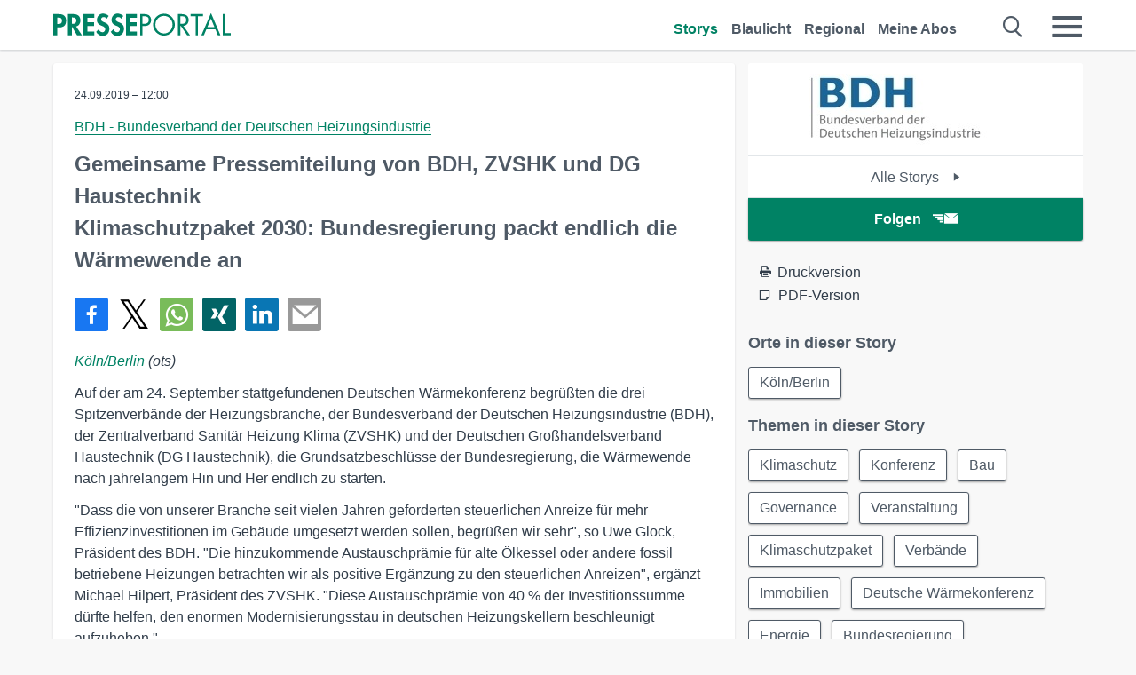

--- FILE ---
content_type: text/html; charset=utf-8
request_url: https://www.presseportal.de/pm/63532/4383817
body_size: 14590
content:
<!DOCTYPE html><html class="no-js" lang="de"><head><meta charset="utf-8"><title>Gemeinsame Pressemiteilung von BDH, ZVSHK und DG Haustechnik / Klimaschutzpaket 2030: ... | Presseportal</title><link rel="preconnect" href="https://cdn.opencmp.net"><link rel="preload" as="font" href="/assets/fonts/newsaktuellIcons-Roman.woff?v=5" crossorigin><link rel='preload' href='https://data-1a8175bc05.presseportal.de/iomm/latest/manager/base/es6/bundle.js' as='script' id='IOMmBundle' crossorigin><link rel='preload' href='https://data-1a8175bc05.presseportal.de/iomm/latest/bootstrap/loader.js' as='script' crossorigin><script type='text/javascript' src="https://data-1a8175bc05.presseportal.de/iomm/latest/bootstrap/loader.js" data-cmp-ab="2" crossorigin></script><meta name="robots" content="index, follow, noarchive, max-image-preview:large" /><meta name="application-name" content="Presseportal" /><meta name="msapplication-TileImage" content="/images/logos/win_de.png" /><meta name="description" content="BDH - Bundesverband der Deutschen Heizungsindustrie - K&ouml;ln/Berlin - Auf der am 24. September ...✚ Mehr lesen" /><meta name="keywords" content="Klimaschutz, Konferenz, Bau, Governance, Veranstaltung, Klimaschutzpaket, Verb&auml;nde, Immobilien, Deutsche W&auml;rmekonferenz, Energie, Bundesregierung,Presse,Pressemitteilung,Pressemeldung,Pressemitteilungen" /><meta name="news_keywords" content="Klimaschutz, Konferenz, Bau, Governance, Veranstaltung, Klimaschutzpaket, Verb&auml;nde, Immobilien, Deutsche W&auml;rmekonferenz, Energie, Bundesregierung" /><meta name="og:site_name" content="presseportal.de" /><meta name="og:url" content="https://www.presseportal.de/pm/63532/4383817" /><meta name="og:title" content="Gemeinsame Pressemiteilung von BDH, ZVSHK und DG Haustechnik / Klimaschutzpaket 2030: Bundesregierung packt endlichdie W&auml;rmewende an" /><meta name="og:description" content="K&ouml;ln/Berlin (ots) - Auf der am 24. September stattgefundenen Deutschen W&auml;rmekonferenz begr&uuml;&szlig;ten die drei Spitzenverb&auml;nde der Heizungsbranche, der Bundesverband der..." /><meta name="og:type" content="article" /><meta name="twitter:image" content="https://www.presseportal.de/some-default.jpg" /><meta name="og:image" content="https://www.presseportal.de/some-default.jpg" /><meta property="og:site_name" content="presseportal.de" /><meta property="og:url" content="https://www.presseportal.de/pm/63532/4383817" /><meta property="og:title" content="Gemeinsame Pressemiteilung von BDH, ZVSHK und DG Haustechnik / Klimaschutzpaket 2030: Bundesregierung packt endlichdie W&auml;rmewende an" /><meta property="og:description" content="K&ouml;ln/Berlin (ots) - Auf der am 24. September stattgefundenen Deutschen W&auml;rmekonferenz begr&uuml;&szlig;ten die drei Spitzenverb&auml;nde der Heizungsbranche, der Bundesverband der..." /><meta property="og:type" content="article" /><meta property="og:image:height" content="250" /><meta property="og:image:width" content="250" /><meta property="og:image" content="https://www.presseportal.de/some-default.jpg" /><meta property="fb:pages" content="316511985098307,150532168828986" /><link rel="canonical" href="https://www.presseportal.de/pm/63532/4383817"><link rel="preconnect" href="https://cache.pressmailing.net"><link rel="image_src" href="https://www.presseportal.de/some-default.jpg"><link rel="alternate" type="application/rss+xml" title="Presseportal RSS-Feed" href="https://www.presseportal.de/rss/presseportal.rss2?langid=1" ><link rel="alternate" type="application/rss+xml" title="BDH - Bundesverband der Deutschen Heizungsindustrie newsroom als RSS-Feed" href="https://www.presseportal.de/rss/pm_63532.rss2?langid=1" ><link rel="alternate" type="application/rss+xml" title="Klimaschutz topic RSS-Feed" href="https://www.presseportal.de/rss/st/Klimaschutz.rss2?langid=1" ><link rel="alternate" type="application/rss+xml" title="Konferenz topic RSS-Feed" href="https://www.presseportal.de/rss/st/Konferenz.rss2?langid=1" ><link rel="alternate" type="application/rss+xml" title="Bau topic RSS-Feed" href="https://www.presseportal.de/rss/st/Bau.rss2?langid=1" ><link rel="alternate" type="application/rss+xml" title="Governance topic RSS-Feed" href="https://www.presseportal.de/rss/st/Governance.rss2?langid=1" ><link rel="alternate" type="application/rss+xml" title="Veranstaltung topic RSS-Feed" href="https://www.presseportal.de/rss/st/Veranstaltung.rss2?langid=1" ><link rel="alternate" type="application/rss+xml" title="Klimaschutzpaket topic RSS-Feed" href="https://www.presseportal.de/rss/st/Klimaschutzpaket.rss2?langid=1" ><link rel="alternate" type="application/rss+xml" title="Verb&auml;nde topic RSS-Feed" href="https://www.presseportal.de/rss/st/Verb%C3%A4nde.rss2?langid=1" ><link rel="alternate" type="application/rss+xml" title="Immobilien topic RSS-Feed" href="https://www.presseportal.de/rss/st/Immobilien.rss2?langid=1" ><link rel="alternate" type="application/rss+xml" title="Deutsche W&auml;rmekonferenz topic RSS-Feed" href="https://www.presseportal.de/rss/st/Deutsche+W%C3%A4rmekonferenz.rss2?langid=1" ><link rel="alternate" type="application/rss+xml" title="Energie topic RSS-Feed" href="https://www.presseportal.de/rss/st/Energie.rss2?langid=1" ><link rel="alternate" type="application/rss+xml" title="Bundesregierung topic RSS-Feed" href="https://www.presseportal.de/rss/st/Bundesregierung.rss2?langid=1" ><link rel="alternate" type="application/rss+xml" title="Bau / Immobilien topic RSS-Feed" href="https://www.presseportal.de/rss/bau-immobilien.rss2?langid=1" ><link rel="alternate" type="application/rss+xml" title="Wirtschaft topic RSS-Feed" href="https://www.presseportal.de/rss/wirtschaft.rss2?langid=1" ><link rel="alternate" type="application/rss+xml" title="Politik topic RSS-Feed" href="https://www.presseportal.de/rss/politik.rss2?langid=1" ><link rel="apple-touch-icon" href="/images/logos/logo-de-2019-250.png?1" /><link rel="shortcut icon" href="/assets/img/favicons/de.png?4" type="image/ico" />            

<style>.async-hide { opacity: 0 !important} </style><script async type="text/plain" src="https://www.googletagmanager.com/gtag/js?id=G-W2X63P72BD" data-cmp-custom-vendor="1264" data-cmp-script></script><script>var disableStr = 'ga-disable-' + 'UA-1010397-5';if (document.cookie.indexOf(disableStr + '=true') > -1) {window[disableStr] = true;}function gaOptout() {document.cookie = disableStr + '=true; expires=Thu, 31 Dec 2099 23:59:59 UTC; path=/';window[disableStr] = true;}window.dataLayer = window.dataLayer || [];function gtag(){dataLayer.push(arguments);}gtag('js', new Date());gtag('config', 'G-W2X63P72BD', { 'storage': 'none', 'clientId': 'pp799430c037eaf6c9a06846f9ab490c1a', 'anonymize_ip': true });class PPLog {#prefix = '';constructor(prefix) {this.#prefix = prefix || '';if(this.#prefix) {this.#prefix = '('+this.#prefix+') ';}this.log('init');}log(text) {}};var ppapp = {debug: false,isMobile: false,tld: 'de',root: 'https://www.presseportal.de/',lang: 'de',isIos: (navigator.platform === 'iPhone'),nacc: '',render: '',dn: 'http://www.presseportal.de'},require = {urlArgs: '0688c0f'};document.onreadystatechange = function () {if (document.readyState === "interactive") {ppapp.isMobile = document.getElementsByTagName('body')[0].className.indexOf('is-mobile') !== -1;if(ppapp.isIos) {var pp_bodyclass = document.getElementsByTagName('body')[0].className;document.getElementsByTagName('body')[0].className = pp_bodyclass + ' is-ios';}}};if (window.adgroupid == undefined) {window.adgroupid = Math.round(Math.random() * 1000);}</script><script async type="text/javascript" src="https://cdn.opencmp.net/tcf-v2/cmp-stub-latest.js" id="open-cmp-stub"  data-domain="presseportal.de"></script>
    <link rel="stylesheet" href="/assets/css/story-de.css?0688c0f">

<!-- portal5 --><meta name="viewport" content="width=device-width, initial-scale=1">
    
    <script data-main="/assets/js/page-story" src="/assets/js/libs/requirejs/require-min.js?0688c0f" defer></script>
    <style>
    /* For desktop */
    @media (min-width: 721px) {
      .earthday {
        background-image: url('assets/img/PP-Restbudget-Banner_Desktop.jpg');
        background-repeat: no-repeat;
        background-position: center;
        background-size: contain;
        min-height: 150px;
        padding-top:50px;
        margin-top:30px;
        cursor:pointer;
      }
    }

    /* For mobile */
    @media (max-width: 720px) {
      .earthday {
         background-image: url('assets/img/PP-Restbudget-Banner_Mobil.jpg');
         background-repeat: no-repeat;
         background-position: center;
         background-size: contain;
         min-height: 112px;
         padding-top:50px;
         margin-top:30px;
         cursor:pointer;;
      }
    }

    /* For desktop */
        @media (min-width: 721px) {
          .earthday_ch {
            background-image: url('assets/img/PP-Restbudget-Banner_Desktop.jpg');
            background-repeat: no-repeat;
            background-position: center;
            background-size: contain;
            min-height: 150px;
            padding-top:50px;
            margin-top:30px;
            cursor:pointer;
          }
        }

        /* For mobile */
        @media (max-width: 720px) {
          .earthday_ch {
             background-image: url('assets/img/PP-Restbudget-Banner_Mobil.jpg');
             background-repeat: no-repeat;
             background-position: center;
             background-size: contain;
             min-height: 112px;
             padding-top:50px;
             margin-top:30px;
             cursor:pointer;;
          }
        }
    </style>
    <!-- <link rel="stylesheet" href="/assets/css/story-de.css?<?php echo time(); ?>" type="text/css"> -->
</head>
<body class="tld-de"><script type='text/javascript'>IOMm('configure', { st: 'presspor', dn: 'data-1a8175bc05.presseportal.de', mh:5 });IOMm('pageview', { cp: 'de_de_thema_bau-immobilien' });</script><script type="application/ld+json">{"@context": "https://schema.org","@type": "Organization","name": "Presseportal.de","url": "https://www.presseportal.de","logo": {"@type": "ImageObject","url": "https://www.presseportal.de/assets/img/pp-header-logo-de.png","width": 197,"height": 27},"sameAs": ["https://www.facebook.com/presseportal","https://x.com/na_presseportal","https://www.pinterest.de/presseportalna/","https://www.instagram.com/presseportal.de/"]}</script>



        <div class="header" data-nosnippet><div class="section"><div class="row"><div class="col twelve"><header><a class="event-trigger header-logo" href="https://www.presseportal.de/" title="PRESSEPORTAL Startseite" data-category="header-links" data-action="click" data-label="logo" data-callback="link" data-url="https://www.presseportal.de/" ><svg version="1.1" id="Ebene_1" xmlns="http://www.w3.org/2000/svg" xmlns:xlink="http://www.w3.org/1999/xlink" x="0px" y="0px"
     width="204.9px" height="30.5px" viewBox="0 0 204.9 25.9" style="enable-background:new 0 0 204.9 25.9;" xml:space="preserve" role="img" aria-label="PRESSEPORTAL Logo">
    <title>PRESSEPORTAL</title>
    <desc>Presseportal Logo</desc>
    <g>
        <path class="st0" d="M4.7,25.3H0V1.2h6.4c5.1,0,8.4,2,8.4,7.5c0,5.1-2.8,7.6-7.7,7.6H4.7V25.3z M4.7,12.4h1c2.8,0,4.3-0.6,4.3-3.7
		c0-3.1-1.8-3.6-4.4-3.6H4.7V12.4z"/>
        <path class="st0" d="M33.2,25.3h-5.7l-5.9-9.7h-0.1v9.7h-4.7V1.2h6.4c4.8,0,8.1,2.1,8.1,7.3c0,3.1-1.7,6.1-4.9,6.7L33.2,25.3z
		 M21.6,12.3h0.6c2.6,0,4.4-0.8,4.4-3.7c0-3-1.9-3.6-4.4-3.6h-0.6V12.3z"/>
        <path class="st0" d="M39.5,5.2v5.3h7.5v4.1h-7.5v6.5h7.8v4.1H34.8V1.2h12.5v4.1H39.5z"/>
        <path class="st0" d="M61.7,6.5c-0.9-1.2-2-2-3.6-2c-1.5,0-2.9,1.2-2.9,2.7c0,4.1,9.6,2.4,9.6,10.5c0,4.8-3,8.3-7.9,8.3
		c-3.3,0-5.8-1.9-7.4-4.7l3-3c0.6,1.9,2.3,3.5,4.4,3.5c1.9,0,3.1-1.6,3.1-3.5c0-2.5-2.3-3.2-4.2-3.9c-3.1-1.3-5.4-2.8-5.4-6.6
		c0-4,3-7.2,7-7.2c2.1,0,5.1,1.1,6.6,2.7L61.7,6.5z"/>
        <path class="st0" d="M78.6,6.5c-0.9-1.2-2-2-3.6-2c-1.5,0-2.9,1.2-2.9,2.7c0,4.1,9.6,2.4,9.6,10.5c0,4.8-3,8.3-7.9,8.3
		c-3.3,0-5.8-1.9-7.4-4.7l3-3c0.6,1.9,2.3,3.5,4.4,3.5c1.9,0,3.1-1.6,3.1-3.5c0-2.5-2.3-3.2-4.2-3.9c-3.1-1.3-5.4-2.8-5.4-6.6
		c0-4,3-7.2,7-7.2c2.1,0,5.1,1.1,6.6,2.7L78.6,6.5z"/>
        <path class="st0" d="M88.7,5.2v5.3h7.5v4.1h-7.5v6.5h7.8v4.1H84V1.2h12.5v4.1H88.7z"/>
        <path class="st0" d="M103,25.3h-2.7V1.2h4c2.1,0,4.2,0.1,6,1.3c1.8,1.2,2.7,3.4,2.7,5.5c0,2-0.8,3.9-2.3,5.2
		c-1.6,1.3-3.7,1.6-5.7,1.6h-2V25.3z M103,12.2h1.8c3,0,5.5-0.9,5.5-4.4c0-3.9-3.2-4.2-6.3-4.2h-1V12.2z"/>
        <path class="st0" d="M140.4,13.2c0,6.9-5.7,12.4-12.6,12.4s-12.6-5.5-12.6-12.4c0-6.9,5.7-12.5,12.6-12.5S140.4,6.3,140.4,13.2z
		 M117.9,13.2c0,5.4,4.4,10,9.9,10s9.9-4.5,9.9-10c0-5.5-4.4-10-9.9-10S117.9,7.7,117.9,13.2z"/>
        <path class="st0" d="M146.7,25.3H144V1.2h3.5c4.6,0,8.8,1.2,8.8,6.7c0,3.7-2.3,6.3-6,6.7l7.7,10.8h-3.3l-7.3-10.6h-0.7V25.3z
		 M146.7,12.3h0.8c3,0,6.1-0.6,6.1-4.3c0-4-2.9-4.4-6.1-4.4h-0.8V12.3z"/>
        <path class="st0" d="M167.1,25.3h-2.7V3.6h-5.8V1.2H173v2.5h-5.9V25.3z"/>
        <path class="st0" d="M176.8,18.4l-2.9,6.8H171L182.1,0L193,25.3h-3l-2.8-6.8H176.8z M182,6.3l-4.1,9.7h8.2L182,6.3z"/>
        <path class="st0" d="M198.3,22.8h6.7v2.5h-9.3V1.2h2.7V22.8z"/>
    </g>
</svg>
</a><a class="event-trigger header-icon" href="https://www.presseportal.de/" title="PRESSEPORTAL Startseite" data-category="header-links" data-action="click" data-label="logo" data-callback="link" data-url="https://www.presseportal.de/" ><svg viewBox="0 0 220 220" height="38px" version="1.1" xmlns="http://www.w3.org/2000/svg" xmlns:xlink="http://www.w3.org/1999/xlink" xml:space="preserve" xmlns:serif="http://www.serif.com/" style="fill-rule:evenodd;clip-rule:evenodd;stroke-linejoin:round;stroke-miterlimit:1.41421;" role="img" aria-label="PRESSEPORTAL Logo">
    <title>PRESSEPORTAL</title>
    <desc>Presseportal Logo</desc>
    <g>
        <path d="M218.833,204.033c0,8.718 -7.067,15.784 -15.784,15.784l-187.265,0c-8.718,0 -15.784,-7.066 -15.784,-15.784l0,-187.264c0,-8.718 7.066,-15.785 15.784,-15.785l187.265,0c8.717,0 15.784,7.067 15.784,15.785l0,187.264Z" style="fill:#fff;fill-rule:nonzero;"/>
        <path class="st0" d="M197.604,108.684c0,48.894 -39.637,88.531 -88.531,88.531c-48.895,0 -88.532,-39.637 -88.532,-88.531c0,-48.894 39.637,-88.531 88.532,-88.531c48.894,0 88.531,39.637 88.531,88.531Z"/>
        <path d="M104.915,116.997l6.054,0c17.547,0 27.031,-3.833 27.031,-23.597c0,-19.567 -11.301,-22.39 -27.838,-22.39l-5.247,0l0,45.987Zm0,81.489l-29.649,0l0,-152.087l40.341,0c31.87,0 52.647,12.708 52.647,47.199c0,32.27 -17.547,48.006 -48.616,48.006l-14.723,0l0,56.882Z" style="fill:#fff;fill-rule:nonzero;"/>
    </g>
</svg></a><div class="header-link-mobile-icons away"><ul class="link-list"><li><a href="https://www.presseportal.de/" id="icon-storys" class="event-trigger  active burgermenu-main" title="Storys" data-category="header-link" data-action="click" data-label="icon-storys" data-callback="link" data-url="https://www.presseportal.de/"><span  aria-hidden="true" data-icon="&#xe243;"></span></a></li><li><a href="https://www.presseportal.de/blaulicht/" id="icon-blaulicht" class="event-trigger  burgermenu-main" title="Blaulicht" data-category="header-links" data-action="click" data-label="icon-blaulicht" data-callback="link" data-url="https://www.presseportal.de/blaulicht/"><span  aria-hidden="true" data-icon="&#xe246;"></span></a></li><li><a href="https://www.presseportal.de/regional" id="icon-regional" class="event-trigger burgermenu-main " title="Regional" data-category="header-links" data-action="click" data-label="icon-regional" data-callback="link" data-url="https://www.presseportal.de/regional"><span  aria-hidden="true" data-icon="&#xe245;"></span></a></li><li><a href="https://www.presseportal.de/abo/" id="icon-abo" title="Meine Abos" class="event-trigger burgermenu-main " data-category="header-links" data-action="click" data-label="icon-abo" data-callback="link" data-url="https://www.presseportal.de/abo/"><span  aria-hidden="true" data-icon="&#xe244;"></span></a></li></ul></div><input type="checkbox" id="navigation-mobile_search_new" class="navigation-mobile_search_new invisible navigation-search-checkbox"><input type="checkbox" id="navigation-mobile_checkbox_new" class="navigation-mobile_checkbox_new invisible"><label class="navigation-mobile navigation-mobile-menu" for="navigation-mobile_checkbox_new" aria-label="Menü öffnen" aria-hidden="false"><span  aria-hidden="true" data-icon="&#xe220;"></span></label><label class="navigation-mobile navigation-mobile_label_search " for="navigation-mobile_search_new" aria-label="Suche öffnen" aria-hidden="false"><span  aria-hidden="true" data-icon="&#xe000;"></span></label><nav itemscope itemtype="https://schema.org/SiteNavigationElement"><ul class="header-link"><li itemprop="name"><a itemprop="url" href="https://www.presseportal.de/" class="event-trigger  active" title="Storys" data-category="header-links" data-action="click" data-label="menu-storys" data-callback="link" data-url="https://www.presseportal.de/" >Storys</a></li><li itemprop="name"><a itemprop="url" href="https://www.presseportal.de/blaulicht/" class="event-trigger " title="Blaulicht" data-category="header-links" data-action="click" data-label="menu-blaulicht" data-callback="link" data-url="https://www.presseportal.de/blaulicht/">Blaulicht</a></li><li itemprop="name"><a itemprop="url" href="https://www.presseportal.de/regional" title="Regional" class="event-trigger x-margin " data-category="header-links" data-action="click" data-label="menu-regional" data-callback="link" data-url="https://www.presseportal.de/regional">Regional</a></li><li itemprop="name"><a itemprop="url" href="https://www.presseportal.de/abo/" title="Meine Abos" class="event-trigger x-margin " data-category="header-links" data-action="click" data-label="menu-abo" data-callback="link" data-url="https://www.presseportal.de/abo/">Meine Abos</a></li></ul></nav><div class="no-float"></div><div class="searchbar_new"><form name="search" id="header-search" class="header-search" action="/suche/#q#/storys" data-url-ugly="@suche@#q#@storys"><input type="text" name="q" id="q" value="" placeholder="Gib zum Beispiel eine Postleitzahl ein" class="com-replace-placeholder search-on-hover" /><span  class="icon-close" aria-hidden="true" data-icon="&#xe222;"></span></form></div><div class="col twelve header-link-mobile"><div class="col twelve"><ul class="link-list"><li><a href="https://www.presseportal.de/" class="event-trigger  active burgermenu-main" title="Storys" data-category="header-links" data-action="click" data-label="mobile-storys" data-callback="link" data-url="https://www.presseportal.de/">Storys</a></li><li><a href="https://www.presseportal.de/blaulicht/" class="event-trigger  burgermenu-main" title="Blaulicht" data-category="header-links" data-action="click" data-label="mobile-blaulicht" data-callback="link" data-url="https://www.presseportal.de/blaulicht/">Blaulicht</a></li><li><a href="https://www.presseportal.de/regional" class="event-trigger burgermenu-main " title="Regional" data-category="header-links" data-action="click" data-label="mobile-regional" data-callback="link" data-url="https://www.presseportal.de/regional">Regional</a></li><li><a href="https://www.presseportal.de/abo/" title="Meine Abos" class="event-trigger burgermenu-main " data-category="header-links" data-action="click" data-label="mobile-abo" data-callback="link" data-url="https://www.presseportal.de/abo/">Meine Abos</a></li></ul></div></div><div class="burgermenu_new "><div class="header-list"><nav class="col six" itemscope itemtype="https://schema.org/SiteNavigationElement"><div class="twelve"><b class="mtl">Recherche</b></div><div class="six float-l"><ul class="link-list"><li itemprop="name"><a itemprop="url" href="https://www.presseportal.de/pressemitteilungen" class="burgermenu-main event-trigger" title="Alle Storys" data-category="header-links" data-action="click" data-label="burgermenu-alle-meldungen" data-callback="link" data-url="https://www.presseportal.de/pressemitteilungen">Alle Storys</a></li><li itemprop="name"><a itemprop="url" href="https://www.presseportal.de/trending" class="burgermenu-main event-trigger" title="Beliebte Storys" data-category="header-links" data-action="click" data-label="burgermenu-trending" data-callback="link" data-url="https://www.presseportal.de/trending">Beliebte Storys</a></li></ul></div><div class="six float-l"><ul class="link-list"><li itemprop="name"><a itemprop="url" href="https://www.presseportal.de/katalog" class="burgermenu-main event-trigger" title="Newsrooms A-Z" data-category="header-links" data-action="click" data-label="burgermenu-newsroomsaz" data-callback="link" data-url="https://www.presseportal.de/katalog">Newsrooms A-Z</a></li><li itemprop="name"><a itemprop="url" href="https://www.presseportal.de/blaulicht/dienststellen" class="burgermenu-main event-trigger" title="Alle Dienststellen" data-category="header-links" data-action="click" data-label="burgermenu-dienststellen" data-callback="link" data-url="https://www.presseportal.de/blaulicht/dienststellen">Alle Dienststellen</a></li></ul></div></nav><nav class="col six" itemscope itemtype="https://schema.org/SiteNavigationElement"><div class="twelve"><b class="mtl">Info</b></div><div class="twelve"><ul class="link-list"><li class="twelve"><ul><li itemprop="name"><a itemprop="url" href="https://www.presseportal.de/about" class="burgermenu-main" title="&uuml;ber Presseportal.de">&uuml;ber Presseportal.de</a></li><li itemprop="name"><a itemprop="url" href="https://www.newsaktuell.de/anmelden" class="event-trigger burgermenu-main" data-category="header-links" data-action="click" data-label="meldung_einstellen" data-callback="link" data-url="https://www.newsaktuell.de/anmelden" title="Story/Meldung einstellen">Story/Meldung einstellen</a></li></ul></li></ul></div></nav></div><nav class="header-list" itemscope itemtype="https://schema.org/SiteNavigationElement"><div class="col twelve"><b class="mtl">Themen</b></div><div class="header-topics-desktop mbxl"><div class="col three"><ul><li itemprop="name"><a itemprop="url" href="https://www.presseportal.de/t/auto-verkehr" class="event-trigger burgermenu-category " data-category="header-links" data-action="click" data-label="topic-desktop" data-callback="link" data-url="https://www.presseportal.de/t/auto-verkehr">Auto / Verkehr</a></li><li itemprop="name"><a itemprop="url" href="https://www.presseportal.de/t/bau-immobilien" class="event-trigger burgermenu-category " data-category="header-links" data-action="click" data-label="topic-desktop" data-callback="link" data-url="https://www.presseportal.de/t/bau-immobilien">Bau / Immobilien</a></li><li itemprop="name"><a itemprop="url" href="https://www.presseportal.de/t/fashion-beauty" class="event-trigger burgermenu-category " data-category="header-links" data-action="click" data-label="topic-desktop" data-callback="link" data-url="https://www.presseportal.de/t/fashion-beauty">Fashion / Beauty</a></li><li itemprop="name"><a itemprop="url" href="https://www.presseportal.de/t/finanzen" class="event-trigger burgermenu-category " data-category="header-links" data-action="click" data-label="topic-desktop" data-callback="link" data-url="https://www.presseportal.de/t/finanzen">Finanzen</a></li><li itemprop="name"><a itemprop="url" href="https://www.presseportal.de/t/gesundheit-medizin" class="event-trigger burgermenu-category " data-category="header-links" data-action="click" data-label="topic-desktop" data-callback="link" data-url="https://www.presseportal.de/t/gesundheit-medizin">Gesundheit / Medizin</a></li></ul></div><div class="col three"><ul><li itemprop="name"><a itemprop="url" href="https://www.presseportal.de/t/handel" class="event-trigger burgermenu-category " data-category="header-links" data-action="click" data-label="topic-desktop" data-callback="link" data-url="https://www.presseportal.de/t/handel">Handel</a></li><li itemprop="name"><a itemprop="url" href="https://www.presseportal.de/t/medien-kultur" class="event-trigger burgermenu-category " data-category="header-links" data-action="click" data-label="topic-desktop" data-callback="link" data-url="https://www.presseportal.de/t/medien-kultur">Medien / Kultur</a></li><li itemprop="name"><a itemprop="url" href="https://www.presseportal.de/t/netzwelt" class="event-trigger burgermenu-category " data-category="header-links" data-action="click" data-label="topic-desktop" data-callback="link" data-url="https://www.presseportal.de/t/netzwelt">Netzwelt</a></li><li itemprop="name"><a itemprop="url" href="https://www.presseportal.de/t/panorama" class="event-trigger burgermenu-category " data-category="header-links" data-action="click" data-label="topic-desktop" data-callback="link" data-url="https://www.presseportal.de/t/panorama">Panorama</a></li><li itemprop="name"><a itemprop="url" href="https://www.presseportal.de/t/people" class="event-trigger burgermenu-category " data-category="header-links" data-action="click" data-label="topic-desktop" data-callback="link" data-url="https://www.presseportal.de/t/people">People</a></li></ul></div><div class="col three"><ul><li itemprop="name"><a itemprop="url" href="https://www.presseportal.de/t/politik" class="event-trigger burgermenu-category " data-category="header-links" data-action="click" data-label="topic-desktop" data-callback="link" data-url="https://www.presseportal.de/t/politik">Politik</a></li><li itemprop="name"><a itemprop="url" href="https://www.presseportal.de/t/presseschau" class="event-trigger burgermenu-category " data-category="header-links" data-action="click" data-label="topic-desktop" data-callback="link" data-url="https://www.presseportal.de/t/presseschau">Presseschau</a></li><li itemprop="name"><a itemprop="url" href="https://www.presseportal.de/t/soziales" class="event-trigger burgermenu-category " data-category="header-links" data-action="click" data-label="topic-desktop" data-callback="link" data-url="https://www.presseportal.de/t/soziales">Soziales</a></li><li itemprop="name"><a itemprop="url" href="https://www.presseportal.de/t/sport" class="event-trigger burgermenu-category " data-category="header-links" data-action="click" data-label="topic-desktop" data-callback="link" data-url="https://www.presseportal.de/t/sport">Sport</a></li><li itemprop="name"><a itemprop="url" href="https://www.presseportal.de/t/tourismus-urlaub" class="event-trigger burgermenu-category " data-category="header-links" data-action="click" data-label="topic-desktop" data-callback="link" data-url="https://www.presseportal.de/t/tourismus-urlaub">Tourismus / Urlaub</a></li></ul></div><div class="col three"><ul><li itemprop="name"><a itemprop="url" href="https://www.presseportal.de/t/umwelt" class="event-trigger burgermenu-category " data-category="header-links" data-action="click" data-label="topic-desktop" data-callback="link" data-url="https://www.presseportal.de/t/umwelt">Umwelt</a></li><li itemprop="name"><a itemprop="url" href="https://www.presseportal.de/t/wirtschaft" class="event-trigger burgermenu-category " data-category="header-links" data-action="click" data-label="topic-desktop" data-callback="link" data-url="https://www.presseportal.de/t/wirtschaft">Wirtschaft</a></li><li itemprop="name"><a itemprop="url" href="https://www.presseportal.de/t/wissen-bildung" class="event-trigger burgermenu-category " data-category="header-links" data-action="click" data-label="topic-desktop" data-callback="link" data-url="https://www.presseportal.de/t/wissen-bildung">Wissen / Bildung</a></li><li>&nbsp;</li><li itemprop="name"><a itemprop="url" class="event-trigger" href="https://www.presseportal.de/st/" title="mehr Themen" data-category="header-links" data-action="click" data-label="moretopics-desktop" data-callback="link" data-url="https://www.presseportal.de/st/">mehr Themen <span  aria-hidden="true" data-icon="&#xe015;"></span></a></li></ul></div></div><div class="header-topics-mobile"><div class="col half-width"><ul><li itemprop="name"><a itemprop="url" href="https://www.presseportal.de/t/auto-verkehr" class="event-trigger burgermenu-category " data-category="header-links" data-action="click" data-label="topic-mobile" data-callback="link" data-url="https://www.presseportal.de/t/auto-verkehr">Auto / Verkehr</a></li><li itemprop="name"><a itemprop="url" href="https://www.presseportal.de/t/bau-immobilien" class="event-trigger burgermenu-category " data-category="header-links" data-action="click" data-label="topic-mobile" data-callback="link" data-url="https://www.presseportal.de/t/bau-immobilien">Bau / Immobilien</a></li><li itemprop="name"><a itemprop="url" href="https://www.presseportal.de/t/fashion-beauty" class="event-trigger burgermenu-category " data-category="header-links" data-action="click" data-label="topic-mobile" data-callback="link" data-url="https://www.presseportal.de/t/fashion-beauty">Fashion / Beauty</a></li><li itemprop="name"><a itemprop="url" href="https://www.presseportal.de/t/finanzen" class="event-trigger burgermenu-category " data-category="header-links" data-action="click" data-label="topic-mobile" data-callback="link" data-url="https://www.presseportal.de/t/finanzen">Finanzen</a></li><li itemprop="name"><a itemprop="url" href="https://www.presseportal.de/t/gesundheit-medizin" class="event-trigger burgermenu-category " data-category="header-links" data-action="click" data-label="topic-mobile" data-callback="link" data-url="https://www.presseportal.de/t/gesundheit-medizin">Gesundheit / Medizin</a></li><li itemprop="name"><a itemprop="url" href="https://www.presseportal.de/t/handel" class="event-trigger burgermenu-category " data-category="header-links" data-action="click" data-label="topic-mobile" data-callback="link" data-url="https://www.presseportal.de/t/handel">Handel</a></li><li itemprop="name"><a itemprop="url" href="https://www.presseportal.de/t/medien-kultur" class="event-trigger burgermenu-category " data-category="header-links" data-action="click" data-label="topic-mobile" data-callback="link" data-url="https://www.presseportal.de/t/medien-kultur">Medien / Kultur</a></li><li itemprop="name"><a itemprop="url" href="https://www.presseportal.de/t/netzwelt" class="event-trigger burgermenu-category " data-category="header-links" data-action="click" data-label="topic-mobile" data-callback="link" data-url="https://www.presseportal.de/t/netzwelt">Netzwelt</a></li><li itemprop="name"><a itemprop="url" href="https://www.presseportal.de/t/panorama" class="event-trigger burgermenu-category " data-category="header-links" data-action="click" data-label="topic-mobile" data-callback="link" data-url="https://www.presseportal.de/t/panorama">Panorama</a></li></ul></div><div class="col half-width"><ul><li itemprop="name"><a itemprop="url" href="https://www.presseportal.de/t/people" class="event-trigger burgermenu-category " data-category="header-links" data-action="click" data-label="topic-mobile" data-callback="link" data-url="https://www.presseportal.de/t/people">People</a></li><li itemprop="name"><a itemprop="url" href="https://www.presseportal.de/t/politik" class="event-trigger burgermenu-category " data-category="header-links" data-action="click" data-label="topic-mobile" data-callback="link" data-url="https://www.presseportal.de/t/politik">Politik</a></li><li itemprop="name"><a itemprop="url" href="https://www.presseportal.de/t/presseschau" class="event-trigger burgermenu-category " data-category="header-links" data-action="click" data-label="topic-mobile" data-callback="link" data-url="https://www.presseportal.de/t/presseschau">Presseschau</a></li><li itemprop="name"><a itemprop="url" href="https://www.presseportal.de/t/soziales" class="event-trigger burgermenu-category " data-category="header-links" data-action="click" data-label="topic-mobile" data-callback="link" data-url="https://www.presseportal.de/t/soziales">Soziales</a></li><li itemprop="name"><a itemprop="url" href="https://www.presseportal.de/t/sport" class="event-trigger burgermenu-category " data-category="header-links" data-action="click" data-label="topic-mobile" data-callback="link" data-url="https://www.presseportal.de/t/sport">Sport</a></li><li itemprop="name"><a itemprop="url" href="https://www.presseportal.de/t/tourismus-urlaub" class="event-trigger burgermenu-category " data-category="header-links" data-action="click" data-label="topic-mobile" data-callback="link" data-url="https://www.presseportal.de/t/tourismus-urlaub">Tourismus / Urlaub</a></li><li itemprop="name"><a itemprop="url" href="https://www.presseportal.de/t/umwelt" class="event-trigger burgermenu-category " data-category="header-links" data-action="click" data-label="topic-mobile" data-callback="link" data-url="https://www.presseportal.de/t/umwelt">Umwelt</a></li><li itemprop="name"><a itemprop="url" href="https://www.presseportal.de/t/wirtschaft" class="event-trigger burgermenu-category " data-category="header-links" data-action="click" data-label="topic-mobile" data-callback="link" data-url="https://www.presseportal.de/t/wirtschaft">Wirtschaft</a></li><li itemprop="name"><a itemprop="url" href="https://www.presseportal.de/t/wissen-bildung" class="event-trigger burgermenu-category " data-category="header-links" data-action="click" data-label="topic-mobile" data-callback="link" data-url="https://www.presseportal.de/t/wissen-bildung">Wissen / Bildung</a></li></ul></div><div class="col half-width"><ul></ul></div></div></nav><p class="col twelve burgermenu-more"><a class="event-trigger" href="https://www.presseportal.de/st/" title="mehr Themen" data-category="header-links" data-action="click" data-label="moretopics-mobil" data-callback="link" data-url="https://www.presseportal.de/st/">mehr Themen <span  aria-hidden="true" data-icon="&#xe015;"></span></a></p><nav class="col six mbm" itemscope itemtype="https://schema.org/SiteNavigationElement"><b>Land/Sprache</b><ul class="link-list"><li itemprop="name"><a itemprop="url" href="https://www.presseportal.de/" class="event-trigger active" data-category="header-links" data-action="click" data-label="lang-dehttps://www.presseportal.de/" data-callback="link" data-url="https://www.presseportal.de/">Deutsch</a></li><li itemprop="name"><a itemprop="url" href="https://www.presseportal.de/en/" class="event-trigger" data-category="header-links" data-action="click" data-label="lang-/en/" data-callback="link" data-url="/en/">English</a></li><li itemprop="name"><a itemprop="url" href="https://www.presseportal.ch/de/" class="event-trigger" data-category="header-links" data-action="click" data-label="lang-ch/de/" data-callback="link" data-url="https://www.presseportal.ch/de/">Schweiz</a></li></ul></nav><div class="col six header-apps"><b>Die Presseportal-App</b><a href="https://play.google.com/store/apps/details?id=com.newsaktuell.presseportal" class="logo-market-app event-trigger" data-category="appstorelink" data-action="click" data-label="burgermenu-android" data-callback="link" data-url="https://play.google.com/store/apps/details?id=com.newsaktuell.presseportal"><img  src="/assets/img/badges/google-play-badge-de.png" loading="lazy" alt="Google Play" width="136" height="40" /></a><a href="https://itunes.apple.com/us/app/presseportal/id383873817" class="logo-market-app event-trigger" data-category="appstorelink" data-action="click" data-label="burgermenu-ios" data-callback="link" data-url="https://itunes.apple.com/us/app/presseportal/id383873817"><img  src="/assets/img/badges/badge-app-store-de.png" loading="lazy" alt="App Store" width="135" height="40" /></a></div><div class="no-float"></div></div></header></div></div></div></div>




<main>


    <div class="section">

        
        <div class="row sticky-row">
            <div class="col twelve story-linkbox-top">
                <div class="story-linkbox-newsroom">
  <div class="tac logo">
    <a href="/nr/63532" title="Alle Storys">
      <img src="https://cache.pressmailing.net/thumbnail/small/abeca3f1-83e4-41b4-a20e-a6794903fedb/logo"
           alt="Alle Storys" title="BDH - Bundesverband der Deutschen Heizungsindustrie">
    </a>
  </div>

  <a href="/nr/63532" title="Alle Storys BDH - Bundesverband der Deutschen Heizungsindustrie"
     class="to-newsroom bg-white">
    Alle Storys
    <span  aria-hidden="true" data-icon="&#xe015;"></span>
  </a>

  <div class="mod-toggle">
                                        <div class="alert-area "><a href="#" class="btn btn-full-width cta event-trigger " data-action="openform-story-click" data-category="newsroom-abo" data-label="63532">Folgen<span  class="alert-button-icon" aria-hidden="true" data-icon="&#xe225;"></span></a><script>
    ppapp.labels = ppapp.labels || {};
    ppapp.labels.tx_abo_headline = 'Abonnieren';
    </script><div id="alert-form" class="ui-overlay alert-form" ><div class="ui-overlay-inner"><div class="ui-overlay-content"><div class="ui-overlay-subtitle">Keine Story von BDH - Bundesverband der Deutschen Heizungsindustrie mehr verpassen.</div><form action="https://www.presseportal.de/alert/index.htx?mode=new" method="POST" name="sendmail"><input type="hidden" name="data" value="63532"/><input type="hidden" name="storiesLang" value="de"/><input type="hidden" name="type" value="newsroom"/><script>
                         ppapp.labels = ppapp.labels || {};
                         ppapp.labels.error_mail = 'Bitte geben Sie eine g&uuml;ltige E-Mail-Adresse an.';
                         ppapp.labels.error_connect = '';
                         ppapp.labels.push_mail = '';
                     </script><input type="text" id="email" name="email" class="alert-plain-input com-replace-placeholder alert-box-email" value="" placeholder="Ihre E-Mail-Adresse"  /><div class="cf"><input type="button" class="btn alert-button alert-box-button event-trigger" value="Jetzt folgen" data-category="newsroom-abo" data-action="story-click" data-label="63532" /></div><div class="alert-form-info"><a class="alert-form-info-link" href="/abo#info" target="_blank">Warum muss ich meine Email-Adresse eingeben?</a></div></form></div></div></div></div>
        </div>

  <div class="no-float"></div>
</div>


            </div>

            <article class="col eight story mbs">
                <div class="card" lang="de">
                    <p class="date"><time datetime="2019-09-24 12:00:01">24.09.2019 &ndash; 12:00</time></p>
                    <p class="customer">
                        <a class="story-customer" title="weiter zum newsroom von BDH - Bundesverband der Deutschen Heizungsindustrie" href="/nr/63532">BDH - Bundesverband der Deutschen Heizungsindustrie</a>
                    </p>
                    <h1>Gemeinsame Pressemiteilung von BDH, ZVSHK und DG Haustechnik<br />Klimaschutzpaket 2030: Bundesregierung packt endlich
die W&auml;rmewende an</h1>

                    <div class="story-sharing story-sharing-items action-toolbar">
                                        <a href="https://www.facebook.com/sharer.php?u=https%3A%2F%2Fwww.presseportal.de%2Fpm%2F63532%2F4383817%2F%3Futm_source%3Dfacebook%26utm_medium%3Dsocial" class="is-default story-sharing-facebook event-trigger" title="Teilen &uuml;ber Facebook"  data-event="sharing"
           data-category="sharing" data-action="click" data-label="facebook" data-url="https://www.facebook.com/sharer.php?u=https%3A%2F%2Fwww.presseportal.de%2Fpm%2F63532%2F4383817%2F%3Futm_source%3Dfacebook%26utm_medium%3Dsocial" data-callback="popup" aria-label="Teilen &uuml;ber Facebook">
            <span  aria-hidden="true" data-icon="&#xe224;"></span>
        </a>
                                        <a href="https://twitter.com/intent/tweet?text=Gemeinsame%20Pressemiteilung%20von%20BDH%2C%20ZVSHK%20und%20DG%20Haustechnik%20%2F%20Klimaschutzpaket%202030%3A%20Bundesregierung%20packt%20endlich%0Adie%20W%C3%A4rmewende%20an&url=https%3A%2F%2Fwww.presseportal.de%2Fpm%2F63532%2F4383817%2F%3Futm_source%3Dtwitter%26utm_medium%3Dsocial&hashtags=ots&lang=de" class="is-default story-sharing-x event-trigger" title="Teilen &uuml;ber X"  style="color:black;font-size:45px"  data-event="sharing"
           data-category="sharing" data-action="click" data-label="x" data-url="https://twitter.com/intent/tweet?text=Gemeinsame%20Pressemiteilung%20von%20BDH%2C%20ZVSHK%20und%20DG%20Haustechnik%20%2F%20Klimaschutzpaket%202030%3A%20Bundesregierung%20packt%20endlich%0Adie%20W%C3%A4rmewende%20an&url=https%3A%2F%2Fwww.presseportal.de%2Fpm%2F63532%2F4383817%2F%3Futm_source%3Dtwitter%26utm_medium%3Dsocial&hashtags=ots&lang=de" data-callback="popup" aria-label="Teilen &uuml;ber X">
            <span  aria-hidden="true" data-icon="&#120143;"></span>
        </a>
                                        <a href="https://web.whatsapp.com/send?text=Gemeinsame%20Pressemiteilung%20von%20BDH%2C%20ZVSHK%20und%20DG%20Haustechnik%20%2F%20Klimaschutzpaket%202030%3A%20Bundesregierung%20packt%20endlich%0Adie%20W%C3%A4rmewende%20an%0A%0Ahttps%3A%2F%2Fwww.presseportal.de%2Fpm%2F63532%2F4383817%2F%3Futm_source%3Dwhatsapp%26utm_medium%3Dsocial" class="is-default story-sharing-whatsapp event-trigger" title="Teilen &uuml;ber WhatsApp"  data-event="sharing"
           data-category="sharing" data-action="click" data-label="whatsapp" data-url="https://web.whatsapp.com/send?text=Gemeinsame%20Pressemiteilung%20von%20BDH%2C%20ZVSHK%20und%20DG%20Haustechnik%20%2F%20Klimaschutzpaket%202030%3A%20Bundesregierung%20packt%20endlich%0Adie%20W%C3%A4rmewende%20an%0A%0Ahttps%3A%2F%2Fwww.presseportal.de%2Fpm%2F63532%2F4383817%2F%3Futm_source%3Dwhatsapp%26utm_medium%3Dsocial" data-callback="popup" aria-label="Teilen &uuml;ber WhatsApp">
            <span  aria-hidden="true" data-icon="&#xe221;"></span>
        </a>
                                        <a href="https://www.xing.com/app/user?op=share;url=https%3A%2F%2Fwww.presseportal.de%2Fpm%2F63532%2F4383817%2F%3Futm_source%3Dxing%26utm_medium%3Dsocial" class="is-default story-sharing-xing event-trigger" title="Teilen &uuml;ber Xing"  data-event="sharing"
           data-category="sharing" data-action="click" data-label="xing" data-url="https://www.xing.com/app/user?op=share;url=https%3A%2F%2Fwww.presseportal.de%2Fpm%2F63532%2F4383817%2F%3Futm_source%3Dxing%26utm_medium%3Dsocial" data-callback="popup" aria-label="Teilen &uuml;ber Xing">
            <span  aria-hidden="true" data-icon="&#xe205;"></span>
        </a>
                                        <a href="https://www.linkedin.com/shareArticle?mini=true&url=https%3A%2F%2Fwww.presseportal.de%2Fpm%2F63532%2F4383817%2F%3Futm_source%3Dlinkedin%26utm_medium%3Dsocial&title=Gemeinsame+Pressemiteilung+von+BDH%2C+ZVSHK+und+DG+Haustechnik+%2F+Klimaschutzpaket+2030%3A+Bundesregierung+packt+endlich%0Adie+W%C3%A4rmewende+an" class="is-default story-sharing-linkedin event-trigger" title="Teilen &uuml;ber linkedin"  data-event="sharing"
           data-category="sharing" data-action="click" data-label="linkedin" data-url="https://www.linkedin.com/shareArticle?mini=true&url=https%3A%2F%2Fwww.presseportal.de%2Fpm%2F63532%2F4383817%2F%3Futm_source%3Dlinkedin%26utm_medium%3Dsocial&title=Gemeinsame+Pressemiteilung+von+BDH%2C+ZVSHK+und+DG+Haustechnik+%2F+Klimaschutzpaket+2030%3A+Bundesregierung+packt+endlich%0Adie+W%C3%A4rmewende+an" data-callback="popup" aria-label="Teilen &uuml;ber linkedin">
            <span  aria-hidden="true" data-icon="&#xe204;"></span>
        </a>
                                        <a href="mailto:?subject=Gemeinsame%20Pressemiteilung%20von%20BDH%2C%20ZVSHK%20und%20DG%20Haustechnik%20%2F%20Klimaschutzpaket%202030%3A%20Bundesregierung%20packt%20endlich%0Adie%20W%C3%A4rmewende%20an&body=https://www.presseportal.de/pm/63532/4383817" class="is-default story-sharing-mailit event-trigger" title="Senden"  data-event="sharing"
           data-category="sharing" data-action="click" data-label="mailit" data-url="mailto:?subject=Gemeinsame%20Pressemiteilung%20von%20BDH%2C%20ZVSHK%20und%20DG%20Haustechnik%20%2F%20Klimaschutzpaket%202030%3A%20Bundesregierung%20packt%20endlich%0Adie%20W%C3%A4rmewende%20an&body=https://www.presseportal.de/pm/63532/4383817" data-callback="link" aria-label="Senden">
            <span  aria-hidden="true" data-icon="&#xe207;"></span>
        </a>
    </div>
<div class="no-float"></div>

                    
                    

                    

                    <p><i><a data-category="citylink-story-view" data-action="click" data-label="Citylink in Meldungsansicht" class="story-city event-trigger" href="/regional/K%F6ln%252FBerlin" title="News aus Köln/Berlin ">Köln/Berlin</a> (ots)</i></p><p> </p><p>Auf der am 24. September stattgefundenen Deutschen Wärmekonferenz begrüßten die drei Spitzenverbände der Heizungsbranche, der Bundesverband der Deutschen Heizungsindustrie (BDH), der Zentralverband Sanitär Heizung Klima (ZVSHK) und der Deutschen Großhandelsverband Haustechnik (DG Haustechnik), die Grundsatzbeschlüsse der Bundesregierung, die Wärmewende nach jahrelangem Hin und Her endlich zu starten.</p><p>"Dass die von unserer Branche seit vielen Jahren geforderten steuerlichen Anreize für mehr Effizienzinvestitionen im Gebäude umgesetzt werden sollen, begrüßen wir sehr", so Uwe Glock, Präsident des BDH. "Die hinzukommende Austauschprämie für alte Ölkessel oder andere fossil betriebene Heizungen betrachten wir als positive Ergänzung zu den steuerlichen Anreizen", ergänzt Michael Hilpert, Präsident des ZVSHK. "Diese Austauschprämie von 40 % der Investitionssumme dürfte helfen, den enormen Modernisierungsstau in deutschen Heizungskellern beschleunigt aufzuheben."</p><p>Die drei Verbände machten auf der Deutschen Wärmekonferenz deutlich, dass der Austausch eines veralteten Heizkessels bis zu 2,7 Tonnen CO2-Einsparung bringt. "Würden die in den deutschen Heizungskellern schlummernden 12 Mio. Altkessel auf einen Schlag ausgetauscht, kämen immerhin 32 Mio. Tonnen CO2-Minderung pro Jahr zustande. ZVSHK, BDH, DG Haustechnik betonen, dass kein anderer Energieverbrauchssektor in Deutschland so hohe CO2-Minderungspotenziale aufweist wie die Heizung. Dr. Hans Henning, Hauptgeschäftsführer des DG Haustechnik: "Man muss bedenken, dass alleine auf die Heizung und das Warmwasser ein Drittel des Endenergieverbrauchs und ca. ein Drittel der deutschen CO2- Emissionen entfallen."</p><p>Die drei Verbände fordern die Bundesregierung auf, die Eckpunkte nunmehr rasch zu konkretisieren, um Investoren, Industrie und Handwerk Sicherheit über die Rahmenbedingungen zu geben und dem Klimaschutz sofort und unmittelbar zu helfen.</p><p>BDH: Verband für Energieeffizienz und erneuerbare Energien </p><p>Die im Bundesverband der Deutschen Heizungsindustrie e.V. (BDH) organisierten Unternehmen produzieren Heizsysteme wie Holz-, Öl- oder Gasheizkessel, Wärmepumpen, Solaranlagen, Lüftungstechnik, Steuer- und Regelungstechnik, Klimaanlagen, Heizkörper und Flächenheizung/- kühlung, Brenner, Speicher, Heizungspumpen, Lagerbehälter, Abgasanlagen und weitere Zubehörkomponenten. Die Mitgliedsunternehmen des BDH erwirtschafteten im Jahr 2018 weltweit einen Umsatz von ca. 15,1 Mrd. Euro und beschäftigten rund 75.400 Mitarbeiter. Auf den internationalen Märkten nehmen die BDH-Mitgliedsunternehmen eine Spitzenposition ein und sind technologisch führend.</p><p>Zentralverband Sanitär Heizung Klima (ZVSHK) </p><p>Der Zentralverband Sanitär Heizung Klima (ZVSHK) ist die Standesorganisation von über 50.000 Handwerksbetrieben mit über 370.000 Beschäftigten. Der Jahresumsatz des Sanitär-, Heizungs- und Klimahandwerks lag 2018 bei 44,6 Milliarden Euro. Die 24.000 Innungsbetriebe erwirtschafteten mit ihren 215.000 Beschäftigten fast zwei Drittel des Gesamtumsatzes.</p><p>Deutsche Großhandelsverband Haustechnik e.V. (DG Haustechnik) </p><p>Der Deutsche Großhandelsverband Haustechnik e.V. - kurz "DG Haustechnik" - versteht sich als Sprachrohr der deutschen Fachgroßhändler aus den Bereichen Sanitär, Heizung, Lüftung und Klima. Im DG Haustechnik sind bundesweit über 50 große Unternehmen und Unternehmensgruppen mit mehr als 1.300 Standorten organisiert. Der SHK-Großhandel beschäftigt insgesamt ca. 45.000 Menschen.</p><p class="contact-headline">Pressekontakt:</p><p class="contact-text">BDH: Frederic Leers, Pressesprecher, Telefon: 02203/9359320, Mail: <br /><a href="mailto: frederic.leers@bdh-koeln.de" class="uri-mailto"> frederic.leers@bdh-koeln.de</a><br /><br /><br />ZVSHK: Frank Ebisch, Pressesprecher, Telefon: 02241 9299-114, Mail: <br /><a href="mailto: f.ebisch@zvshk.de" class="uri-mailto"> f.ebisch@zvshk.de</a><br /><br />DG Haustechnik: Bernd Werschmöller, Mail: <a href="mailto: presse@dg-haustechnik.de" class="uri-mailto"> presse@dg-haustechnik.de</a></p>  

                                            <p class="originator">Original-Content von: BDH - Bundesverband der Deutschen Heizungsindustrie, &uuml;bermittelt durch news aktuell</p>
                    
                    <div class="no-float"></div>
                </div>

            </article>
            

            
            <div></div>


            <div class="col four float-l stickybox">
                <div class="story-linkbox">
                    <div class="story-linkbox-newsroom">
  <div class="tac logo">
    <a href="/nr/63532" title="Alle Storys">
      <img src="https://cache.pressmailing.net/thumbnail/small/abeca3f1-83e4-41b4-a20e-a6794903fedb/logo"
           alt="Alle Storys" title="BDH - Bundesverband der Deutschen Heizungsindustrie">
    </a>
  </div>

  <a href="/nr/63532" title="Alle Storys BDH - Bundesverband der Deutschen Heizungsindustrie"
     class="to-newsroom bg-white">
    Alle Storys
    <span  aria-hidden="true" data-icon="&#xe015;"></span>
  </a>

  <div class="mod-toggle">
                                        <div class="alert-area "><a href="#" class="btn btn-full-width cta event-trigger " data-action="openform-story-click" data-category="newsroom-abo" data-label="63532">Folgen<span  class="alert-button-icon" aria-hidden="true" data-icon="&#xe225;"></span></a><script>
    ppapp.labels = ppapp.labels || {};
    ppapp.labels.tx_abo_headline = 'Abonnieren';
    </script><div id="alert-form" class="ui-overlay alert-form" ><div class="ui-overlay-inner"><div class="ui-overlay-content"><div class="ui-overlay-subtitle">Keine Story von BDH - Bundesverband der Deutschen Heizungsindustrie mehr verpassen.</div><form action="https://www.presseportal.de/alert/index.htx?mode=new" method="POST" name="sendmail"><input type="hidden" name="data" value="63532"/><input type="hidden" name="storiesLang" value="de"/><input type="hidden" name="type" value="newsroom"/><script>
                         ppapp.labels = ppapp.labels || {};
                         ppapp.labels.error_mail = 'Bitte geben Sie eine g&uuml;ltige E-Mail-Adresse an.';
                         ppapp.labels.error_connect = '';
                         ppapp.labels.push_mail = '';
                     </script><input type="text" id="email" name="email" class="alert-plain-input com-replace-placeholder alert-box-email" value="" placeholder="Ihre E-Mail-Adresse"  /><div class="cf"><input type="button" class="btn alert-button alert-box-button event-trigger" value="Jetzt folgen" data-category="newsroom-abo" data-action="story-click" data-label="63532" /></div><div class="alert-form-info"><a class="alert-form-info-link" href="/abo#info" target="_blank">Warum muss ich meine Email-Adresse eingeben?</a></div></form></div></div></div></div>
        </div>

  <div class="no-float"></div>
</div>

<div class="story-linkbox-docs">
  <ul>
    <li>
        <span class="no-link event-trigger" data-category="story-version" data-action="click" data-label="print" data-callback="link" data-url="https://www.presseportal.de/print/4383817-print.html" title="Druckversion">
          <span  aria-hidden="true" data-icon="&#xe201;"></span>Druckversion</span></li>
    <li>
         <span class="no-link event-trigger" data-category="story-version" data-action="click" data-label="pdf" data-callback="link" data-url="https://www.presseportal.de/pdf/4383817-download.pdf" title="PDF-Version">
            <span  aria-hidden="true" data-icon="&#xe200;"></span>PDF-Version</span>
    </li>
  </ul>
</div>

                    <div class="thisisnoh h4 mtxl">Orte in dieser Story</div><ul class="tags"><li data-name="viperTag" data-score="1"><h2><a href="/regional/K%F6ln%252FBerlin" class="btn event-trigger" rel="tag" data-category="story-tags" data-action="click" data-label="Köln/Berlin" data-callback="link" data-url="/regional/K%F6ln%252FBerlin">Köln/Berlin</h2></a></li></ul><div class="thisisnoh h4 mts">Themen in dieser Story</div><ul class="tags"><li data-name="viperTag" data-score="1"><h2><a href="/st/Klimaschutz" class="btn event-trigger" rel="tag" data-category="story-tags" data-action="click" data-label="Klimaschutz" data-callback="link" data-url="/st/Klimaschutz">Klimaschutz</a></h2></li><li data-name="viperTag" data-score="1"><h2><a href="/st/Konferenz" class="btn event-trigger" rel="tag" data-category="story-tags" data-action="click" data-label="Konferenz" data-callback="link" data-url="/st/Konferenz">Konferenz</a></h2></li><li data-name="viperTag" data-score="1"><h2><a href="/st/Bau" class="btn event-trigger" rel="tag" data-category="story-tags" data-action="click" data-label="Bau" data-callback="link" data-url="/st/Bau">Bau</a></h2></li><li data-name="viperTag" data-score="1"><h2><a href="/st/Governance" class="btn event-trigger" rel="tag" data-category="story-tags" data-action="click" data-label="Governance" data-callback="link" data-url="/st/Governance">Governance</a></h2></li><li data-name="viperTag" data-score="1"><h2><a href="/st/Veranstaltung" class="btn event-trigger" rel="tag" data-category="story-tags" data-action="click" data-label="Veranstaltung" data-callback="link" data-url="/st/Veranstaltung">Veranstaltung</a></h2></li><li data-name="viperTag" data-score="1"><h2><a href="/st/Klimaschutzpaket" class="btn event-trigger" rel="tag" data-category="story-tags" data-action="click" data-label="Klimaschutzpaket" data-callback="link" data-url="/st/Klimaschutzpaket">Klimaschutzpaket</a></h2></li><li data-name="viperTag" data-score="1"><h2><a href="/st/Verb%C3%A4nde" class="btn event-trigger" rel="tag" data-category="story-tags" data-action="click" data-label="Verbände" data-callback="link" data-url="/st/Verb%C3%A4nde">Verbände</a></h2></li><li data-name="viperTag" data-score="1"><h2><a href="/st/Immobilien" class="btn event-trigger" rel="tag" data-category="story-tags" data-action="click" data-label="Immobilien" data-callback="link" data-url="/st/Immobilien">Immobilien</a></h2></li><li data-name="viperTag" data-score="1"><h2><a href="/st/Deutsche%20W%C3%A4rmekonferenz" class="btn event-trigger" rel="tag" data-category="story-tags" data-action="click" data-label="Deutsche Wärmekonferenz" data-callback="link" data-url="/st/Deutsche%20W%C3%A4rmekonferenz">Deutsche Wärmekonferenz</a></h2></li><li data-name="viperTag" data-score="1"><h2><a href="/st/Energie" class="btn event-trigger" rel="tag" data-category="story-tags" data-action="click" data-label="Energie" data-callback="link" data-url="/st/Energie">Energie</a></h2></li><li data-name="viperTag" data-score="1"><h2><a href="/st/Bundesregierung" class="btn event-trigger" rel="tag" data-category="story-tags" data-action="click" data-label="Bundesregierung" data-callback="link" data-url="/st/Bundesregierung">Bundesregierung</a></h2></li><li data-name="viperTag" data-score="1"><h2><a href="/t/bau-immobilien" class="btn event-trigger" rel="tag" data-category="story-tags" data-action="click" data-label="Bau / Immobilien" data-callback="link" data-url="/t/bau-immobilien">Bau / Immobilien</a></h2></li><li data-name="viperTag" data-score="1"><h2><a href="/t/wirtschaft" class="btn event-trigger" rel="tag" data-category="story-tags" data-action="click" data-label="Wirtschaft" data-callback="link" data-url="/t/wirtschaft">Wirtschaft</a></h2></li><li data-name="viperTag" data-score="1"><h2><a href="/t/politik" class="btn event-trigger" rel="tag" data-category="story-tags" data-action="click" data-label="Politik" data-callback="link" data-url="/t/politik">Politik</a></h2></li></ul>




                    <div class="no-float"></div>
                </div>
            </div>

        </div>
                            
            </div>

    <script type="application/ld+json">{"@context": "https://schema.org","@type": "NewsArticle","mainEntityOfPage":{"@type":"WebPage","@id":"https://www.presseportal.de/pm/63532/4383817"},"headline": "Gemeinsame Pressemiteilung von BDH, ZVSHK und DG Haustechnik \/ Klimaschutzpaket 2030: Bundesregierung packt...","image": {"@type": "ImageObject","url": "https://cache.pressmailing.net/thumbnail/big/abeca3f1-83e4-41b4-a20e-a6794903fedb/logo","height": "80","width": "240"},"datePublished": "2019-09-24T12:00:01","dateModified": "2019-09-24T12:00:01","author": {"name": "BDH - Bundesverband der Deutschen Heizungsindustrie"},"publisher": {"@type": "Organization","name": "Presseportal.de","logo": {"@type": "ImageObject","url": "https://www.presseportal.de/assets/img/pp-header-logo-de.png","width": 197,"height": 27}},"description": "K\u00f6ln\/Berlin (ots) - Auf der am 24. September stattgefundenen Deutschen W\u00e4rmekonferenz begr\u00fc\u00dften die drei Spitzenverb\u00e4nde der Heizungsbranche, der Bundesverband der..."}</script>


    <div class="section pts" data-nosnippet>


            <div class="row block block-newsroom_stories " id="same-newsrooms" data-type="newsroom_stories">
        <div class="col twelve block-headline"><div class="float-l block-headline-left"><div class="thisisnoh h2 block-headline-left-text">Weitere Storys: BDH - Bundesverband der Deutschen Heizungsindustrie</div><div class="thisisnoh h2 block-headline-left-text-mobile">Weitere Storys: BDH - Bundesverband der Deutschen Heizungsindustrie</div></div><div class="float-r block-headline-right"><a href="/nr/63532" class="block-headline-right-link event-trigger" title="Alle Storys" data-category="block-same_newsroom_story" data-action="headline-click" data-label="newsroom_stories" data-callback="link" data-url="/nr/63532">Alle Storys <span  aria-hidden="true" data-icon="&#xe015;"></span></a><a href="/nr/63532" class="block-headline-right-link-mobile event-trigger" title="Alle" data-category="block-same_newsroom_story" data-action="headline-mobile-click" data-label="newsroom_stories" data-callback="link" data-url="/nr/63532">Alle <span  aria-hidden="true" data-icon="&#xe015;"></span></a></div></div><div class="block-news event-trigger" data-category="block-same_newsroom_story" data-action="tile-click" data-callback="link" data-label="_childLabel" data-child="article.news">
<ul class="article-list row row-homepage"><li class="col four "><article class="news" data-url-ugly="https:@@www.presseportal.de@pm@63532@4381208" data-label="4381208"><div class="news-meta"><div class="date">20.09.2019 &ndash; 17:54</div></div><h3 class="news-headline-clamp"><a href="https://www.presseportal.de/pm/63532/4381208" title="Klimaschutzplan 2030: Starkes Zeichen für den Heizungstausch"><span>Klimaschutzplan 2030: Starkes Zeichen für den Heizungstausch</span></a></h3><p><i>Köln (ots)</i> - Gute Nachrichten für den Klimaschutz: "Die von unserer Branche und der Energiewirtschaft seit langem geforderten steuerlichen Anreize für die energetische Modernisierung des veralteten Gebäudebestands kommen tatsächlich und werden besonders den Tausch der 12 Mio. Heizkessel in deutschen Kellern beschleunigen", so Uwe Glock, Präsident des Bundesverbands der Deutschen Heizungsindustrie, BDH. Auch die von ...</p><div class="news-morelink event-trigger no-child-trigger" data-callback="link" data-url-ugly="https:@@www.presseportal.de@pm@63532@4381208" data-label="meldung" data-category="tile-more" data-action="click">mehr <span  aria-hidden="true" data-icon="&#xe015;"></span></div><div class="no-float"></div></article>
</li><li class="col four "><article class="news" data-url-ugly="https:@@www.presseportal.de@pm@63532@4374187" data-label="4374187"><div class="news-meta"><div class="date">13.09.2019 &ndash; 11:00</div></div><h3 class="news-headline-clamp"><a href="https://www.presseportal.de/pm/63532/4374187" title="Presseeinladung / &quot;Beschlüsse des Klimakabinetts - Großer Wurf für den Wärmemarkt?&quot;"><span>Presseeinladung / &quot;Beschlüsse des Klimakabinetts - Großer Wurf für den Wärmemarkt?&quot;</span></a></h3><p><i>Köln (ots)</i> - Der Bundesverband der Deutschen Heizungsindustrie (BDH), der Deutsche Großhandelsverband Haustechnik (DG Haustechnik) und der Zentralverband Sanitär Heizung Klima (ZVSHK) laden ein zur gemeinsamen Pressekonferenz: "Beschlüsse des Klimakabinetts - Großer Wurf für den Wärmemarkt?" Dienstag, 24. September 2019 11:30 - 12:00 Uhr Radisson Blu Hotel ...</p><div class="news-morelink event-trigger no-child-trigger" data-callback="link" data-url-ugly="https:@@www.presseportal.de@pm@63532@4374187" data-label="meldung" data-category="tile-more" data-action="click">mehr <span  aria-hidden="true" data-icon="&#xe015;"></span></div><div class="no-float"></div></article>
</li><li class="col four "><article class="news" data-url-ugly="https:@@www.presseportal.de@pm@63532@4325652" data-label="4325652"><div class="news-meta"><div class="date">17.07.2019 &ndash; 14:00</div></div><h3 class="news-headline-clamp"><a href="https://www.presseportal.de/pm/63532/4325652" title="Deutsche Wärmekonferenz 2019 - Wärmewende: Quo vadis?"><span>Deutsche Wärmekonferenz 2019 - Wärmewende: Quo vadis?</span></a></h3><p><i>Köln (ots)</i> - Das Thema Klimaschutz ist in der Mitte der Gesellschaft und ganz oben auf der politischen Agenda angekommen. Derzeit berät das Klimakabinett Strategien zur Erreichung der Klimaziele 2030. In diese heiße energiepolitische Phase fällt die diesjährige Deutsche Wärmekonferenz. 10. Deutsche Wärmekonferenz 24. September 2019 9:15 Uhr Radisson Blu Hotel, Berlin Karl-Liebknecht-Straße 3 10178 Berlin Die ...</p><div class="news-morelink event-trigger no-child-trigger" data-callback="link" data-url-ugly="https:@@www.presseportal.de@pm@63532@4325652" data-label="meldung" data-category="tile-more" data-action="click">mehr <span  aria-hidden="true" data-icon="&#xe015;"></span></div><div class="no-float"></div></article>
</li><li class="no-float"></li></ul>
</div>        </div>
    


            <div class="row block block-randomlinks " id="randomlinks" data-type="randomlinks">
        <div class="col twelve block-headline"><div class="float-l block-headline-left"><div class="thisisnoh h2 block-headline-left-text">Das k&ouml;nnte Sie auch interessieren</div><div class="thisisnoh h2 block-headline-left-text-mobile">Das k&ouml;nnte Sie auch interessieren</div></div><div class="float-r block-headline-right"></div></div><div class="col four"><ul class="meldung-link-list"><li class="no-float"><a class="related_link event-trigger" data-category="block-randomlinks" data-action="list-click" data-label="story" data-callback="link" data-url="/pm/117354/4161877" title="Lammfleisch passend zur kalten Jahreszeit: Lammkeule mit Knoblauch, Rosmarin und Honig-Senf-Kruste" href="/pm/117354/4161877">Lammfleisch passend zur kalten Jahreszeit: Lammkeule mit Knoblauch, Rosmarin...</a></li><li class="no-float"><a class="related_link event-trigger" data-category="block-randomlinks" data-action="list-click" data-label="story" data-callback="link" data-url="/pm/43172/4101684" title="LTE-Infrastruktur ausgebaut: Vodafone bringt Breitband-Internet nach Waldkirch-Kollnau" href="/pm/43172/4101684">LTE-Infrastruktur ausgebaut: Vodafone bringt Breitband-Internet nach...</a></li><li class="no-float"><a class="related_link event-trigger" data-category="block-randomlinks" data-action="list-click" data-label="story" data-callback="link" data-url="/pm/30377/4146213" title="B&ouml;rsen-Zeitung: Salamitaktische Posse / Kommentar zum B&ouml;rsenstreit zwischen der EU und der Schweiz von Dietegen M&uuml;ller" href="/pm/30377/4146213">Börsen-Zeitung: Salamitaktische Posse / Kommentar zum Börsenstreit zwischen...</a></li><li class="no-float"><a class="related_link event-trigger" data-category="block-randomlinks" data-action="list-click" data-label="story" data-callback="link" data-url="/pm/58964/4339617" title="NOZ: Bundesregierung: Extreme Sturmflut betr&auml;fe Millionen Deutsche" href="/pm/58964/4339617">NOZ: Bundesregierung: Extreme Sturmflut beträfe Millionen Deutsche</a></li><li class="no-float"><a class="related_link event-trigger" data-category="block-randomlinks" data-action="list-click" data-label="story" data-callback="link" data-url="/pm/38757/4318698" title="Altersvorsorge in Deutschland: Frauen sorgen fr&uuml;her vor" href="/pm/38757/4318698">Altersvorsorge in Deutschland: Frauen sorgen früher vor</a></li></ul></div><div class="col four"><ul class="meldung-link-list"><li class="no-float"><a class="related_link event-trigger" data-category="block-randomlinks" data-action="list-click" data-label="newsroom" data-callback="link" data-url="/nr/144422" title="TRAFO - pioneering transformation" href="/nr/144422">TRAFO - pioneering transformation</a></li><li class="no-float"><a class="related_link event-trigger" data-category="block-randomlinks" data-action="list-click" data-label="newsroom" data-callback="link" data-url="/nr/174718" title="Herbie Hancock Institute of Jazz" href="/nr/174718">Herbie Hancock Institute of Jazz</a></li><li class="no-float"><a class="related_link event-trigger" data-category="block-randomlinks" data-action="list-click" data-label="newsroom" data-callback="link" data-url="/nr/178432" title="hensec secure solutions" href="/nr/178432">hensec secure solutions</a></li><li class="no-float"><a class="related_link event-trigger" data-category="block-randomlinks" data-action="list-click" data-label="newsroom" data-callback="link" data-url="/nr/143259" title="PREMIUM-NETZ" href="/nr/143259">PREMIUM-NETZ</a></li><li class="no-float"><a class="related_link event-trigger" data-category="block-randomlinks" data-action="list-click" data-label="newsroom" data-callback="link" data-url="/nr/136523" title="MTR Rechtsanw&auml;lte" href="/nr/136523">MTR Rechtsanwälte</a></li><li class="no-float"><a class="related_link event-trigger" data-category="block-randomlinks" data-action="list-click" data-label="newsroom" data-callback="link" data-url="/nr/172661" title="SALT AND PEPPER" href="/nr/172661">SALT AND PEPPER</a></li><li class="no-float"><a class="related_link event-trigger" data-category="block-randomlinks" data-action="list-click" data-label="newsroom" data-callback="link" data-url="/nr/138121" title="Sotheby&#039;s International Realty" href="/nr/138121">Sotheby's International Realty</a></li><li class="no-float"><a class="related_link event-trigger" data-category="block-randomlinks" data-action="list-click" data-label="newsroom" data-callback="link" data-url="/nr/178186" title="Frese Recruiting GmbH" href="/nr/178186">Frese Recruiting GmbH</a></li></ul></div><div class="col four"><ul class="meldung-link-list"><li class="no-float"><a class="related_link event-trigger" data-category="block-randomlinks" data-action="list-click" data-label="keyword" data-callback="link" data-url="/st/Essen%26Trinken" title="Essen&amp;Trinken" href="/st/Essen%26Trinken">Essen&Trinken</a></li><li class="no-float"><a class="related_link event-trigger" data-category="block-randomlinks" data-action="list-click" data-label="keyword" data-callback="link" data-url="/st/Freizeit" title="Freizeit" href="/st/Freizeit">Freizeit</a></li><li class="no-float"><a class="related_link event-trigger" data-category="block-randomlinks" data-action="list-click" data-label="keyword" data-callback="link" data-url="/st/Lifestyle" title="Lifestyle" href="/st/Lifestyle">Lifestyle</a></li><li class="no-float"><a class="related_link event-trigger" data-category="block-randomlinks" data-action="list-click" data-label="keyword" data-callback="link" data-url="/st/Lammfleisch" title="Lammfleisch" href="/st/Lammfleisch">Lammfleisch</a></li><li class="no-float"><a class="related_link event-trigger" data-category="block-randomlinks" data-action="list-click" data-label="keyword" data-callback="link" data-url="/st/Rezept" title="Rezept" href="/st/Rezept">Rezept</a></li><li class="no-float"><a class="related_link event-trigger" data-category="block-randomlinks" data-action="list-click" data-label="keyword" data-callback="link" data-url="/st/Lebensmittel" title="Lebensmittel" href="/st/Lebensmittel">Lebensmittel</a></li><li class="no-float"><a class="related_link event-trigger" data-category="block-randomlinks" data-action="list-click" data-label="keyword" data-callback="link" data-url="/st/Vodafone" title="Vodafone" href="/st/Vodafone">Vodafone</a></li><li class="no-float"><a class="related_link event-trigger" data-category="block-randomlinks" data-action="list-click" data-label="keyword" data-callback="link" data-url="/st/Computer%20und%20Informationstechnologie" title="Computer und Informationstechnologie" href="/st/Computer%20und%20Informationstechnologie">Computer und Informationstechnologie</a></li></ul></div>        </div>
    </div>

    <div class="story-empty-100"></div>
    <script>
(function () {
var me = '.press' + 'eport' + 'al.' + ppapp.tld;
var loc = window.location;


if (loc.href.indexOf(me) == -1) {
    try {
        xhr = new XMLHttpRequest();
        xhr.open('POST', "https://www"+me+"/api/host.php");
        xhr.setRequestHeader('Content-Type', 'application/x-www-form-urlencoded');
        xhr.onload = function () {
            if (xhr.status === 200 && xhr.responseText == 1) {
               window.location.assign('https://www' + me + '/pm/63532/4383817');
            }
        };
        xhr.send(loc.hostname);
    } catch (e) {

    }
}
})();

    </script>


</main><div class="footer bg-white"><footer><div class="section pvn"><div class="row mbl pll"><div class=" three col mbl"><a href="https://www.newsaktuell.de" class="footer-logo"><img  src="/assets/img/na-logo_de.svg" loading="lazy" alt="news aktuell GmbH" width="212" height="41" /></a></div><div class="col offset-by-one eight"><a href="https://play.google.com/store/apps/details?id=com.newsaktuell.presseportal" class="event-trigger" data-category="appstorelink" data-action="click" data-label="footer-android" data-callback="link" data-url="https://play.google.com/store/apps/details?id=com.newsaktuell.presseportal"><img  src="/assets/img/badges/google-play-badge-de.png" loading="lazy" alt="Google Play" width="136" height="40" /></a><a href="https://itunes.apple.com/us/app/presseportal/id383873817" class="event-trigger" data-category="appstorelink" data-action="click" data-label="footer-ios" data-callback="link" data-url="https://itunes.apple.com/us/app/presseportal/id383873817"><img  src="/assets/img/badges/badge-app-store-de.png" loading="lazy" alt="App Store" width="135" height="40" /></a></div></div><div class="row pll"><div class="col three"><p>Social Media:<a href="https://www.facebook.com/presseportal" title="Presseportal bei Facebook" class="footer-sm" aria-label="Presseportal bei Facebook"><span  aria-hidden="true" data-icon="&#xe224;"></span></a><a href="https://www.presseportal.de/socialmedia" title="Presseportal bei X" class="footer-sm" aria-label="Presseportal bei X"><span  aria-hidden="true" data-icon="&#120143;"></span></a><a href="https://www.instagram.com/presseportal.de/" title="Presseportal bei Instagram" class="footer-sm" aria-label="Presseportal bei Instagram"><span  aria-hidden="true" data-icon="&#xe232;"></span></a></p></div><div class="col offset-by-one eight "><ul><li><a href="https://www.presseportal.de/impressum">Impressum</a></li><li><a href="https://www.newsaktuell.de/zimpel/akkreditierung/">F&uuml;r Redaktionen</a></li><li><a href="https://www.presseportal.de/kontakt/">Kontakt</a></li><li><a href="https://www.presseportal.de/nutzungsbedingungen">Nutzungsbedingungen</a></li><li><a href="https://www.presseportal.de/text/">Textversion</a></li><li><a href="https://www.newsaktuell.de/karriere/">Jobs</a></li><li><a href="https://www.presseportal.de/datenschutz">Datenschutz</a></li><li><a href="https://www.presseportal.de/sitemap">Sitemap</a></li><!--<li><a href="https://www.presseportal.de/feeds">Feeds</a></li>--><li><a href="javascript:window.__tcfapi('showUi', 2, function() {});">Cookie-Einstellungen</a></li><li><a href="https://www.presseportal.de/socialmedia/">Social Media</a></li></ul></div></div></div></footer></div>

<script>
/**
         * NA_Metrics ver. 1.0 (2023-11-08) / Jan P.
         */
        class NA_Metrics {

            constructor(locale='de_de', env='prod') {
                /** CONFIG: na•gut metrics provider URL (test / prod) */
                this.metricsUrl = 'https://static.newsaktuell.de/metrics/';
                if (env == 'test') this.metricsUrl = '//nacho.node.dstage.natest.de:2288/metrics/';

                this.locale = 'de_de';
                if (locale.match(/^[a-z]{2}_[a-z]{2}$/i)) this.locale = locale.toLowerCase();

                this.metrics = {};
            }

            display() {
                if (! document.getElementsByClassName("js-na-metrics").length) return false;

                let that = this;
                fetch(this.metricsUrl + 'locale/' + this.locale).then(function (response) {
                    if (response.ok) return response.json();

                    return Promise.reject(response);
                }).then(function (data) {
                    that.metrics = data;
                    that._substitute();
                }).catch(function (err) {
                    console.warn('NA_Metrics error: ', err.statusText);
                });
            }

            _substitute() {
                const spanElements = document.querySelectorAll("span.js-na-metrics");
                for (let i = 0; i < spanElements.length; i++) {
                    let key = spanElements[i].getAttribute('data-key');
                    spanElements[i].replaceWith(this._getReplacement(key));
                }
            }

            _getReplacement(key) {
                let k = key.split(':', 2);

                if (typeof this.metrics[k[0]] === 'undefined') {
                    console.warn('NA_Metrics error: 1st key part not defined!');
                    return '';
                }
                if (typeof this.metrics[k[0]][k[1]] === 'undefined') {
                    console.warn('NA_Metrics error: 2nd key part not defined!');
                    return '';
                }

                return this.metrics[k[0]][k[1]];
            }

        }
        let environment = 'prod';
                new NA_Metrics('de_de', environment).display();
</script>
</body></html>
